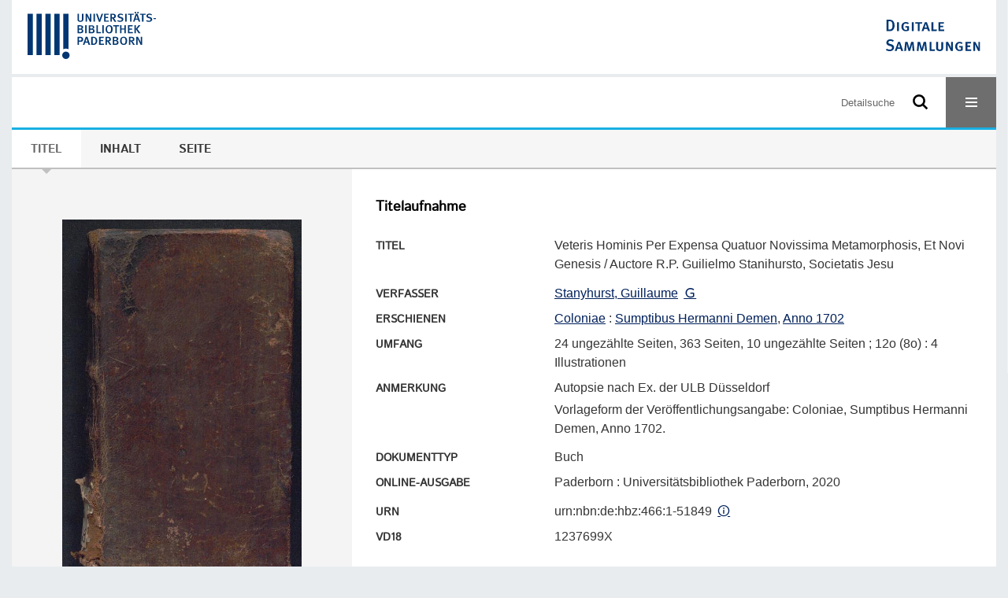

--- FILE ---
content_type: text/html;charset=utf-8
request_url: https://digital.ub.uni-paderborn.de/urn/urn:nbn:de:hbz:466:1-51849?lang=de
body_size: 6218
content:
<!DOCTYPE html>
<html lang="de"><head><title>Erzbisch&#246;fliche Akademische Bibliothek Paderborn / Veteris Hominis Per Expensa Quatuor Novissima Metamorphosis, Et Novi Genesis</title><meta name="twitter:image" content="http://digital.ub.uni-paderborn.de/eab/download/webcache/304/3300976"><meta name="twitter:title" content="Veteris Hominis Per Expensa Quatuor Novissima Metamorphosis, Et Novi Genesis / Auctore R.P. Guilielmo Stanihursto, Societatis Jesu. Coloniae : Sumptibus Hermanni Demen, Anno 1702"><meta property="og:site" content="Erzbisch&#246;fliche Akademische Bibliothek Paderborn"><meta property="og:url" content="http://digital.ub.uni-paderborn.de/eab/3299403"><meta property="og:type" content="book"><meta property="og:title" content="Veteris Hominis Per Expensa Quatuor Novissima Metamorphosis, Et Novi Genesis / Auctore R.P. Guilielmo Stanihursto, Societatis Jesu"><meta property="og:author" content="Stanyhurst, Guillaume "><meta property="book:release_date" content="1702"><meta property="og:image" content="http://digital.ub.uni-paderborn.de/eab/download/webcache/304/3300976"><meta property="og:image:width" content="304"><meta property="og:image:height" content="469"><meta http-equiv="Content-Type" content="xml; charset=UTF-8"><meta name="viewport" content="width = device-width, initial-scale = 1"><meta name="description" content="Erzbisch&#246;fliche Akademische Bibliothek Paderborn. Veteris Hominis Per Expensa Quatuor Novissima Metamorphosis, Et Novi Genesis / Auctore R.P. Guilielmo Stanihursto, Societatis Jesu. Coloniae : Sumptibus Hermanni Demen, Anno 1702"><meta lang="de" content=""><link rel="shortcut icon" href="/eab/domainimage/favicon.ico" type="image/x-icon"><link rel="alternate" type="application/rss+xml" title="Erzbisch&#246;fliche Akademische Bibliothek Paderborn" href="/eab/rss"><link type="text/css" href="/css/noah-balancer_front2.ubpbeab_content.css?-6789711428882649225" rel="stylesheet"><link type="text/css" href="/thirdparty/shariff/shariff.complete.css" rel="stylesheet"><script src="/thirdparty/jquery-3.6.0.min.js">&#160;</script><script defer src="/static/scripts/main.js">&#160;</script><script defer src="/static/scripts/common.js">&#160;</script><script defer src="/static/scripts/fulltext.js">&#160;</script><script defer src="/thirdparty/shariff/shariff.complete.js">&#160;</script><script>
MathJax = {
  tex: {
    
    inlineMath: [
		['$', '$'],['$$', '$$'],['\\(', '\\)']
		],
    displayMath: [
		['\\[', '\\]']
		]
  }
}</script><script defer src="/static/scripts/titleinfo.js">&#160;</script><script defer src="https://cdn.jsdelivr.net/npm/mathjax@3.2.2/es5/tex-mml-chtml.min.js">&#160;</script><meta name="citation_title" content="Veteris Hominis Per Expensa Quatuor Novissima Metamorphosis, Et Novi Genesis / Auctore R.P. Guilielmo Stanihursto, Societatis Jesu"><meta name="citation_author" content="Stanyhurst, Guillaume"><meta name="citation_publication_date" content="Anno 1702"><meta name="citation_pdf_url" content="https://digital.ub.uni-paderborn.de/eab/content/titleinfo/3299403/full.pdf"><script type="text/javascript" src="/domainresource/static/scripts/custom.js">&#160;</script><script>
$(document).ready(function() {
  /* deactivate  for now  */
  var domainList = '.domainShowcase a.hfmdt'
  $(domainList).on('click', function(e) {
    e.preventDefault()
  })
  $(domainList).on('mouseenter', function() {
    $(this).css('cursor', 'default')
  })
})
</script></head><body style="" class="bd-guest   bd-flexLayout  bd-r-ubpbmain bd-m-ubpbmain bd-ubpbeab bd-mandant bd-retro bd-content bd-portal bd-metadata bd-portal-titleinfo bd-metadata-titleinfo bd-content-titleinfo bd-content-titleinfo-3299403 bd-list-rows bd-book"><span style="display:none" id="meta"><var id="tree">&#160;<var id="timeout" value="3600" class=" sessionsys"> </var><var id="name" value="ubpbeab" class=" domain"> </var><var id="relativeRootDomain" value="ubpbmain" class=" domain"> </var><var id="pathinfo" value="/ubpbmain/urn/urn:nbn:de:hbz:466:1-51849" class=" request"> </var><var id="fulldata" value="false" class=" domain"> </var><var id="search-linkDetailedsearchScope" value="domain" class=" templating"> </var><var id="class" value="content" class=" request"> </var><var id="classtype" value="portal" class=" request"> </var><var id="tab" value="titleinfo" class=" request"> </var><var id="id" value="3299403" class=" request"> </var><var id="leftColToggled" value="false" class=" session"> </var><var id="facetFilterToggled" value="false" class=" session"> </var><var id="topheight" value="64" class=" session"> </var><var id="bottomheight" value="24" class=" session"> </var><var id="bodywidth" value="1000" class=" session"> </var><var id="centercolwidth" value="1280" class=" session"> </var><var id="middlerowheight" value="606" class=" session"> </var><var id="numberOfThumbs" value="20" class=" session"> </var><var id="clientwidth" value="1000" class=" session"> </var><var id="fullScreen" value="false" class=" session"> </var><var id="staticWidth" value="false" class=" session"> </var><var id="rightcolwidth" value="0" class=" session"> </var><var id="leftcolwidth" value="0" class=" session"> </var><var id="zoomwidth" value="600" class=" session"> </var><var id="mode" value="w" class=" session"> </var><var id="initialized" value="true" class=" session"> </var><var id="sizes" value="128,1200,2000,0,1000,304,1504,504,800" class=" webcache"> </var><var id="availableZoomLevels" value="304,504,800,1000,1504,2000" class=" webcache"> </var><var id="js-toggleMobileNavi" value="None" class=" templating"> </var><var id="fullscreen-fullzoomOnly" value="false" class=" templating"> </var><var id="css-mobileMin" value="16384px" class=" templating"> </var><var id="tei-on" value="false" class=" templating"> </var><var id="search-alertIfEmpty" value="false" class=" templating"> </var><var id="search-quicksearchScope" value="root" class=" templating"> </var><var id="search-toggleListMinStructs" value="1" class=" templating"> </var><var id="search-highlightingColor" value="00808066" class=" templating"> </var><var id="layout-wrapperMargins" value="body" class=" templating"> </var><var id="layout-useMiddleContentDIV" value="false" class=" templating"> </var><var id="layout-navPortAboveMiddleContentDIV" value="false" class=" templating"> </var><var id="navPort-align" value="center" class=" templating"> </var><var id="navPort-searchTheBookInit" value="closed" class=" templating"> </var><var id="navPath-pageviewStructureResize" value="css" class=" templating"> </var><var id="layout-useLayout" value="flexLayout" class=" templating"> </var><var id="listNavigation-keepToggleState" value="true" class=" templating"> </var><var id="fullscreen-mode" value="None" class=" templating"> </var><var id="groups" value="guest" class=" user"> </var></var><var id="client" value="browser">&#160;</var><var id="guest" value="true">&#160;</var><var class="layout" id="colleft" value="titleinfo,">&#160;</var><var class="layout" id="colright" value="">&#160;</var></span><div id="custom-menu-layer" class="wiki wiki-layer custom-menu-layer wiki-custom-menu-layer customMenuLayer ">
<div>
    
  <div class="ml-close">Schliessen</div>

  <h1><a href="/ubpb">Publizieren</a></h1>
  <h1><a href="/ubpbmain/topic/titles/290448">Besondere Sammlungen</a></h1>
  <h1><a href="https://www.ub.uni-paderborn.de/recherche/digitale-sammlungen/service">Digitalisierungsservice</a></h1>
  <h1><a href="/wiki/help">Hilfe</a></h1>

  

  <h2><a href="https://www.ub.uni-paderborn.de/ueber-uns/impressum/">Impressum</a></h2> 
  <h2><a href="https://www.ub.uni-paderborn.de/datenschutz">Datenschutz</a></h2> 
  
</div> </div><div id="main" class="divmain "><div id="topParts" class=""><a class="screenreaders" href="#centerParts">zum Inhalt</a><header role="banner" class=""><div id="defaultTop" class="wiki wiki-top defaultTop wiki-defaultTop defaultTop "><div id="topProject" style="display: var(--noah-only)">
  <a href="/ubpbmain/"><img class="mlogo" src="/eab/domainimage/mlogo.png"></a>
</div>

<div id="ubpb-top">
    <a href="https://ub.uni-paderborn.de">
        <img src="/ubpbmain/domainimage/ub-logo.svg" height="60">
    </a>

    <a href="/">
        <img src="/ubpbmain/domainimage/app-logo.svg" height="40">
    </a>
</div></div><div id="mobileTop" class="defaultTop"><div class="main"><div id="topLogo"><a href="/" title="HOME">&#160;</a></div><div id="topProject" style="display: var(--noah-only)">
  <a href="/ubpbmain/"><img class="mlogo" src="/eab/domainimage/mlogo.png"></a>
</div><div class="topLiner"><div class="vlsControl vl-mobile-top"><div class="searchbox totoggle"><form method="get" onsubmit='return alertIfEmpty("mobileQuicksearch")' name="searchBox" class="searchform" id="mobilequickSearchform" action="/search/quick"><a class="textlink   " id="searchexpert" href="/eab/search"><span>Detailsuche</span></a><div id="mqs-wrap"><label class="screenreaders" for="mobileQuicksearch">Schnellsuche: </label><span class="button large edge slim flat noborder searchglass glassindic"><span style="display:none">&#160;</span></span><input type="text" id="mobileQuicksearch" name="query" class="quicksearch" style="" placeholder="Suche in Digitale Sammlungen UB Paderborn" value="" preset="" msg="Bitte mindestens einen Suchbegriff eingeben."></div><button type="submit" id="quicksearchSubmit" class=" button large edge slim flat noborder searchglass"><span class="hidden">OK</span></button></form></div><div title="Men&#252;" class="button custom-menu-layer top-toggler large flat noborder contents toggle leftParts"><span style="display: none;">&#160;</span></div></div></div></div></div></header></div><div id="middleParts" class=""><div id="centerParts" class="maincol "><main role="main" class=""><img alt="" style="position:absolute;left:-9999px" id="cInfo" width="0" height="0"><nav class="navPort   "><ul id="navPort" class="nav-inline navPort-metadata navPort-content-titleinfo"><li class="viewCtrl_sel  tab-titleinfo firstCtrl tab-metadata-titleinfo" id="tab-content-titleinfo"><span><i class="cap tab">Titel</i><i class="cap abbrTab __tabTitleinfoAbbr">Titel</i></span></li><li class="viewCtrl  tab-structure evenCtrl tab-content tab-metadata-structure" id="tab-content-structure"><a href="/eab/content/structure/3299403"><i class="cap tab">Inhalt</i><i class="cap abbrTab __tabStructureAbbr">Inhalt</i></a></li><li class="viewCtrl  tab-zoom tab-content tab-metadata-zoom" id="tab-content-zoom"><a href="/eab/content/zoom/3300976"><i class="cap tab">Seite</i><i class="cap abbrTab __tabPageviewAbbr">Seite</i></a></li><span style="font-size:0px">&#160;</span></ul></nav><div id="div-titleinfo" class="datacol csslayout type_book"><div id="titleinfo" class="csslayout  " lang="la"><div id="titleInfoImage" class=""><div class="wr"><a class="imgLink" href="/eab/content/zoom/3300976"><img alt="Zur Seitenansicht" border="0" src="/eab/image/largethumb/3300976" width="304" height="468"></a></div></div><div class="titleinfoPart-right titleinfoPartLayout-column"><div id="titleInfoMetadata" class="titleInfo columns"><h1 class="mainheader " id=""><div class="headertext"><div>Titelaufnahme</div></div></h1><ul class="nav"><li class="cols" id="mods_titleInfoTitleNotType"><div class="name title ">Titel</div><div class="value title "><div class="valueDiv"><span class="mods-title">Veteris Hominis Per Expensa Quatuor Novissima Metamorphosis, Et Novi Genesis</span><span class="mods-resttitle"> / Auctore R.P. Guilielmo Stanihursto, Societatis Jesu<span class="mods-part"></span></span></div></div></li><li class="cols" id="mods_name-roleTerm_Author"><div class="name mods_name">Verfasser</div><div class="value mods_name"><span class="mods-name"><a id="bib.personalName" class="personalName" href="/ubpbmain/search?operation=searchRetrieve&amp;query=bib.personalName%3D%22Stanyhurst%2C%20Guillaume%22%20and%20vl.domain%3Dubpbmain%20sortBy%20dc.title%2Fasc" title="Suche nach: Personen = Stanyhurst, Guillaume">Stanyhurst, Guillaume</a> <a class="vlIcon" title="In der Gemeinsamen Normdatei der DNB nachschlagen" href="http://d-nb.info/gnd/124570984" target="_blank"><span class="ln-ico ln-dnb"></span></a></span> </div></li><li class="cols" id="mods_originInfoNotEditionElectronicEdition"><div class="name ">Erschienen</div><div class="value "><a id="bib.originPlace" class="" href="/ubpbmain/search?operation=searchRetrieve&amp;query=(bib.originPlace%3D%22Coloniae%22%20or%20bib.originPlace%3D%22K%C3%B6ln%22)%20and%20vl.domain%3Dubpbmain%20sortBy%20dc.title%2Fasc" title="Suche nach: Ort = Coloniae">Coloniae</a> : <a id="vl.printer-publisher" class="" href="/ubpbmain/search?operation=searchRetrieve&amp;query=(vl.printer-publisher%3D%22Sumptibus%20Hermanni%20Demen%22)%20and%20vl.domain%3Dubpbmain%20sortBy%20dc.title%2Fasc" title="Suche nach: Verlag = Sumptibus Hermanni Demen">Sumptibus Hermanni Demen</a>, <a id="dc.date" class="" href="/ubpbmain/search?operation=searchRetrieve&amp;query=dc.date%3D%221702%22%20and%20vl.domain%3Dubpbmain%20sortBy%20dc.title%2Fasc" title="Suche nach: Jahr = 1702">Anno 1702</a></div></li><li class="cols" id="mods_physicalDescriptionExtent"><div class="name ">Umfang</div><div class="value "><span class="mods-extent">24 ungez&#228;hlte Seiten, 363 Seiten, 10 ungez&#228;hlte Seiten ; 12o (8o)</span>  : 4 Illustrationen </div></li><li class="cols" id="mods_noteNotType"><div class="name modsNote">Anmerkung</div><div class="value modsNote"><div class="valueDiv-3  mods-note">Autopsie nach Ex. der ULB D&#252;sseldorf</div><div class="valueDiv-3  mods-note">Vorlageform der Ver&#246;ffentlichungsangabe: Coloniae, Sumptibus Hermanni Demen, Anno 1702.</div></div></li><li class="cols" id="mods_genreAuthorityDini"><div class="name doctypeBase_vlsType">Dokumenttyp</div><div class="value doctypeBase_vlsType">Buch</div></li><li class="cols" id="mods_originInfoEditionElectronicEdition"><div class="name ">Online-Ausgabe</div><div class="value "><div class="valueDiv-3  mods-originInfo">Paderborn : Universit&#228;tsbibliothek Paderborn, 2020</div></div></li><li class="cols" id="mods_IdentifierUrn"><div class="name ">URN</div><div class="value "><span>urn:nbn:de:hbz:466:1-51849&#160;</span><a class="vlIcon" href="/eab/wiki/identifier/urnresolving?urn=urn:nbn:de:hbz:466:1-51849"><span class="ln-ico ln-info"></span></a></div></li><li class="cols" id="mods_identifierVd18"><div class="name ">VD18</div><div class="value ">1237699X</div></li></ul></div><div class="titleInfo titleAdd columns " id="titleInfoLinkActions"><div class="subheader" role="heading">Links</div><ul class="nav"><li class="cols"><div class="name titleinfoLinkAction">Social Media</div><div id="socialnetworking" class="value titleinfoLinkAction"><script>
$('#socialnetworking')
.hover(
function() {
$('#socialnetworks').show()
},
function() {
$('#socialnetworks').hide()
}
)
.click(function() {
$('#socialnetworks').toggle()
})			
</script><div id="socialnetworks" class=""><div class="shariff" data-orientation="vertical" data-url="https://digital.ub.uni-paderborn.de/ubpbmain/urn/urn:nbn:de:hbz:466:1-51849?lang=de" data-media-url="" data-services='["twitter,"pinterest,"facebook]'>&#160;</div></div><a style="text-decoration:none" class="vl-btn icon-share ln-ico"><span class="hide-underlined">&#160;</span><span><span>Share</span></span></a></div></li><li class="cols"><div class="name titleinfoLinkAction">Verf&#252;gbarkeit</div><div id="titleinfoLinksOpenurl" class="value titleinfoLinkAction"><a href="#" onclick="window.open('http://www.openurl.de/?sid=semantics:VLS&amp;genre=book&amp;title=Veteris%20Hominis%20Per%20Expensa%20Quatuor%20Novissima%20Metamorphosis%2C%20Et%20Novi%20Genesis&amp;aulast=Stanyhurst&amp;aufirst=&amp;date=Anno%201702&amp;d=1','win_openurl', 'height=600,width=1000,top=20,left=20,screenY=20,screenX=20, toolbar=yes, menubar=yes, status=yes, scrollbars=yes, resizable=yes, location=yes')"><span class="ln-ico ln-info"></span><span class="hide-underlined">&#160;</span><span>In meiner Bibliothek</span></a></div></li><li class="cols"><div class="name titleinfoLinkAction">Archiv</div><div id="titleinfoLinksArchive" class="value titleinfoLinkAction"><span class="ln-ico ln-oai"></span><span class="hide-underlined">&#160;</span><a id="archiveOAI" title="OAI-Quelle" target="_blank" href="/eab/oai/?verb=GetRecord&amp;metadataPrefix=mets&amp;mode=view&amp;identifier=3299403"><span>METS (OAI-PMH)</span></a></div></li><li class="cols"><div class="name titleinfoLinkAction">IIIF</div><div id="titleinfoLinksI3F" class="value titleinfoLinkAction"><span class="I3FManifestLink"><span class="ln-ico ln-iiif"></span><span class="hide-underlined">&#160;</span><a target="iiif-manifest" href="/i3f/v20/3299403/manifest">IIIF-Manifest</a></span></div></li></ul></div><div class="titleInfo titleAdd columns " id="titleinfoResources"><div class="subheader" role="heading">Dateien</div><ul class="nav"><li><div class="content"><div><div class="resource block"><span class="ln-ico ln-pdf"></span><span class="hide-underlined">&#160;</span><a class="resourceLink " href="/download/pdf/3299403.pdf" title="127,14 MB"><span>Veteris Hominis Per Expensa Quatuor Novissima Metamorphosis Et Novi Genesis [<span class="fileext">Pdf</span> <span>127,14 MB</span>]</span></a></div></div><format name="" type="ris" cfg="risDownload" ref="format/ris"></format><div><span class="ln-ico ln-download"></span><span class="hide-underlined">&#160;</span><a download="ris-3299403.ris" id="downloadRis" href="/eab/download/format/ris/3299403"><span>RIS</span></a></div></div></li></ul></div><div class="titleInfo titleAdd columns " id="titleInfoClassification"><div class="subheader" role="heading">Klassifikation</div><ul class="nav"><li><div class="titleInfoClassification"><div class="classificationLinks linkedAncestorStructureAxis ubpbmain"><nav role="navigation"><a class="item pos1 ubpbmain" href="/topic/titles/290448">Besondere Sammlungen</a> <span class="pos2"> &#8594; </span><a class="item pos2 ubpbmain" href="/topic/titles/193167">Erzbisch&#246;fliche Akademische Bibliothek Paderborn</a> <span class="pos3"> &#8594; </span><a class="item pos3 ubpbmain" href="/topic/titles/1073369">Bibliotheca Theodoriana</a> <span class="pos4"> &#8594; </span><a class="item pos4 ubpbmain" href="/topic/titles/1129830">Jesuitenbest&#228;nde</a> <span class="pos5"> &#8594; </span><a class="item pos5 ubpbmain" href="/topic/titles/1129834">Sonstige B&#252;cher der Jesuiten</a> </nav></div><div class="classificationLinks linkedAncestorStructureAxis noah"><nav role="navigation"><a class="item pos1 noah" href="/topic/titles/1077">Klassifikation (DDC)</a> <span class="pos2"> &#8594; </span><a class="item pos2 noah" href="/topic/titles/254">Religion</a> <span class="pos3"> &#8594; </span><a class="item pos3 noah" href="/topic/titles/285">Christentum, Christliche Theologie</a> <span class="pos4"> &#8594; </span><a class="item pos4 noah" href="/topic/titles/286">Christentum, Christliche Theologie</a> </nav></div><div class="classificationLinks linkedAncestorStructureAxis noah"><nav role="navigation"><a class="item pos1 noah" href="/topic/titles/1077">Klassifikation (DDC)</a> <span class="pos2"> &#8594; </span><a class="item pos2 noah" href="/topic/titles/254">Religion</a> <span class="pos3"> &#8594; </span><a class="item pos3 noah" href="/topic/titles/334">Christliche Konfessionen</a> <span class="pos4"> &#8594; </span><a class="item pos4 noah" href="/topic/titles/337">R&#246;misch-Katholische Kirche</a> </nav></div></div></li></ul></div><div class="titleInfo titleAdd columns " id="titleinfoGoStructureLink"><div class="subheader" role="heading">Inhalt</div><ul class="nav"><li><a href="/eab/content/structure/3299403">Inhalt des Werkes</a></li></ul></div><div class="titleInfo titleAdd columns titleAdd" id="titleinfoCustomNotice"><div class="subheader" role="heading">Notiz</div><ul class="nav"><li><aside>Exemplar unvollst&#228;ndig: Privilegium C&#228;sareum nach Titelblatt fehlt.</aside></li></ul></div><div class="titleInfo titleAdd columns " id="displayLicenseInfo"><div class="subheader" role="heading">Lizenz-/Rechtehinweis</div><ul class="nav"><li class="cols"><div class="name licenseTerms"><img title="CC-BY-Lizenz (4.0)" src="https://i.creativecommons.org/l/by/4.0/80x15.png" class="license-img cc"></div><div id="" class="value licenseTerms"><a href="https://creativecommons.org/licenses/by/4.0/deed.de" target="_blank" rel="license">Creative Commons Namensnennung 4.0 International Lizenz</a></div></li></ul></div></div></div></div><var id="publicationID" value="3299403" class="zoomfullScreen"> </var><var id="mdlistCols" value="false"> </var><var id="isFullzoom" value="false" class="zoomfullScreen"> </var><var id="employsPageview" value="false" class="pagetabs"> </var><var id="webcacheSizes" value="128,304,504,800,1000,1200,1504,2000"> </var><var id="navLastSearchUrl" value=""> </var></main></div></div><div id="bottomParts" class=""><footer role="contentinfo" class=""><div id="custom-footer" class="wiki wiki-bottom custom-footer wiki-custom-footer customFooter "><div class="top">
  
  <span class="fright">
    <a href="https://www.mkw.nrw/"><img src="/domainimage/ministerium.svg">
    </a>
  </span>
</div>

<div class="bottom">
 <div>
  <span class="fleft">
    <img src="/domainimage/noah.svg">
  </span>
  <span class="fright">
    <a href="https://www.hbz-nrw.de/impressum">Impressum</a>
    <a href="https://www.hbz-nrw.de/datenschutz">Datenschutz</a>
  </span>
 </div>
</div></div><div id="mandant-footer" class="wiki wiki-bottom mandant-footer wiki-mandant-footer mandantFooter "><div class="footer-claim">
    <em><strong>Die Universit&#228;t der Informationsgesellschaft</strong></em>
</div>

<div class="footer-content">
    <span>&#169; 2026</span>
    <a href="http://www.ub.uni-paderborn.de">Universit&#228;tsbibliothek Paderborn</a> 
    <span>|</span>
    <a href="http://www.ub.uni-paderborn.de/ueber-uns/impressum/">Impressum</a> 
    <span>|</span>
    <a href="https://www.ub.uni-paderborn.de/datenschutz">Datenschutzerkl&#228;rung</a> 
</div>

<div class="footer-image">
    <img src="/ubpbmain/domainimage/footer-bg-lg.png" style="width: auto; max-width: 100%">
</div></div><div class="footerContent" id="footerContent"><span class="f-links-vls"><a id="footerLinkVLS" target="_blank" href="http://www.semantics.de/produkte/visual_library/">Visual Library Server 2026</a></span></div></footer></div></div></body></html>

--- FILE ---
content_type: image/svg+xml
request_url: https://digital.ub.uni-paderborn.de/ubpbeab/domainimage/svg/icon-search-b.svg
body_size: 470
content:
<svg width="44" height="44" viewBox="0 0 44 44" fill="none" xmlns="http://www.w3.org/2000/svg">
<path d="M25.376 23.962L28.971 27.556L27.556 28.971L23.962 25.376C22.7354 26.2422 21.2286 26.6171 19.7391 26.4267C18.2496 26.2364 16.8855 25.4946 15.9161 24.3478C14.9467 23.201 14.4424 21.7324 14.5028 20.232C14.5631 18.7316 15.1837 17.3083 16.242 16.243C17.3053 15.1766 18.7308 14.549 20.2354 14.4849C21.7401 14.4207 23.2138 14.9248 24.3639 15.8969C25.5141 16.8691 26.2567 18.2382 26.4442 19.7325C26.6317 21.2267 26.2504 22.7368 25.376 23.963V23.962ZM23.314 23.314C23.6854 22.9426 23.9801 22.5016 24.1811 22.0163C24.3821 21.531 24.4856 21.0108 24.4856 20.4855C24.4856 19.9602 24.3821 19.44 24.1811 18.9547C23.9801 18.4694 23.6854 18.0284 23.314 17.657C22.9426 17.2856 22.5016 16.9909 22.0163 16.7899C21.531 16.5889 21.0108 16.4854 20.4855 16.4854C19.9602 16.4854 19.44 16.5889 18.9547 16.7899C18.4694 16.9909 18.0284 17.2856 17.657 17.657C16.9068 18.4072 16.4854 19.4246 16.4854 20.4855C16.4854 21.5464 16.9068 22.5638 17.657 23.314C18.4072 24.0642 19.4246 24.4856 20.4855 24.4856C21.5464 24.4856 22.5638 24.0642 23.314 23.314Z" fill="white"/>
<path d="M25.376 23.962L28.971 27.556L27.556 28.971L23.962 25.376C22.7354 26.2422 21.2286 26.6171 19.7391 26.4267C18.2496 26.2364 16.8855 25.4946 15.9161 24.3478C14.9467 23.201 14.4424 21.7324 14.5028 20.232C14.5631 18.7316 15.1837 17.3083 16.242 16.243C17.3053 15.1766 18.7308 14.549 20.2354 14.4849C21.7401 14.4207 23.2138 14.9248 24.3639 15.8969C25.5141 16.8691 26.2567 18.2382 26.4442 19.7325C26.6317 21.2267 26.2504 22.7368 25.376 23.963V23.962ZM23.314 23.314C23.6854 22.9426 23.9801 22.5016 24.1811 22.0163C24.3821 21.531 24.4856 21.0108 24.4856 20.4855C24.4856 19.9602 24.3821 19.44 24.1811 18.9547C23.9801 18.4694 23.6854 18.0284 23.314 17.657C22.9426 17.2856 22.5016 16.9909 22.0163 16.7899C21.531 16.5889 21.0108 16.4854 20.4855 16.4854C19.9602 16.4854 19.44 16.5889 18.9547 16.7899C18.4694 16.9909 18.0284 17.2856 17.657 17.657C16.9068 18.4072 16.4854 19.4246 16.4854 20.4855C16.4854 21.5464 16.9068 22.5638 17.657 23.314C18.4072 24.0642 19.4246 24.4856 20.4855 24.4856C21.5464 24.4856 22.5638 24.0642 23.314 23.314Z" fill="black"/>
</svg>
